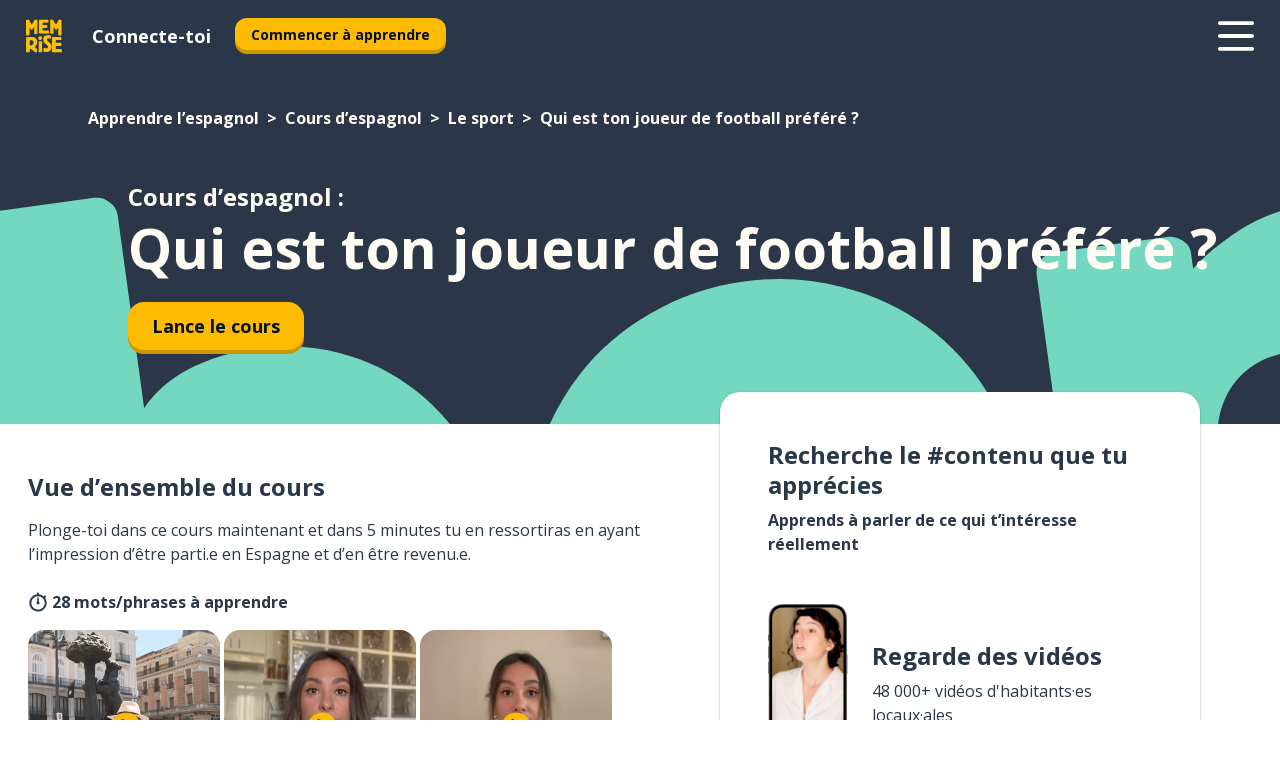

--- FILE ---
content_type: application/javascript; charset=UTF-8
request_url: https://www.memrise.com/_next/static/chunks/7420.251b8f9aba137a78.js
body_size: 3781
content:
"use strict";(self.webpackChunk_N_E=self.webpackChunk_N_E||[]).push([[7420],{37420:(C,e,L)=>{L.r(e),L.d(e,{HeaderBackgroundGeneric:()=>l,default:()=>i});var t=L(14232).createElement,l=function(){return t("svg",{width:"1440",height:"432",viewBox:"0 0 1440 432",fill:"none",xmlns:"http://www.w3.org/2000/svg"},t("g",{clipPath:"url(#clip0_2593_28575)"},t("rect",{width:"1440",height:"432",fill:"#2B3648"}),t("path",{d:"M162.191 414.34C173.462 397.108 189.878 382.58 211.438 370.754C233.668 358.837 259.172 350.902 287.951 346.95C320.076 342.538 351.689 344.333 382.792 352.336C413.894 360.339 442.051 374.201 467.262 393.923C492.381 412.976 513.55 438.026 530.77 469.074C548.567 499.361 560.269 534.917 565.876 575.743C571.482 616.568 569.845 654.297 560.963 688.93C552.082 723.562 537.826 753.819 518.196 779.699C499.235 805.487 475.903 826.761 448.202 843.522C420.408 859.613 390.115 869.91 357.32 874.414C345.943 875.976 333.758 876.627 320.766 876.365C308.535 876.681 296.121 875.659 283.523 873.298C271.016 871.606 259.041 868.818 247.597 864.934C236.731 860.29 227.354 854.076 219.467 846.295L220.57 854.326C221.489 861.019 219.928 867.03 215.886 872.358C212.422 876.925 207.343 879.668 200.651 880.587L75.1626 897.821C68.4699 898.74 62.5053 897.513 57.269 894.141C52.6099 890.008 49.8209 884.595 48.9017 877.902L-41.2648 221.348C-42.1839 214.655 -40.9114 209.025 -37.4473 204.458C-33.4058 199.13 -28.0387 196.006 -21.346 195.087L106.15 177.577C112.173 176.75 117.849 178.357 123.178 182.399C128.414 185.771 131.492 190.804 132.411 197.496L162.191 414.34ZM190.691 629.314C192.621 643.368 197.136 656.386 204.237 668.367C211.245 679.678 219.743 689.422 229.731 697.597C240.387 705.68 252.107 711.571 264.889 715.271C277.671 718.97 291.089 719.855 305.144 717.925C319.199 715.995 331.882 711.525 343.193 704.517C355.174 697.416 364.872 688.584 372.285 678.019C380.368 667.363 385.925 655.689 388.955 642.999C392.563 629.547 393.402 615.794 391.472 601.74C389.542 587.685 385.072 575.002 378.064 563.69C371.633 551.618 363.089 541.54 352.432 533.457C342.445 525.282 330.725 519.39 317.274 515.783C304.492 512.083 291.073 511.198 277.019 513.128C262.964 515.058 250.281 519.528 238.969 526.536C227.658 533.545 217.96 542.378 209.877 553.034C202.464 563.599 196.953 575.607 193.345 589.058C189.645 601.84 188.761 615.259 190.691 629.314ZM598.093 574.387C593.038 537.577 595.331 502.144 604.974 468.089C615.286 433.942 631.17 403.121 652.624 375.627C674.078 348.132 700.618 325.395 732.243 307.413C763.776 288.763 798.617 276.818 836.765 271.579C874.914 266.34 911.685 268.45 947.079 277.909C982.38 286.699 1014.07 301.441 1042.14 322.134C1070.21 342.826 1093.48 368.27 1111.95 398.465C1131.08 428.568 1143.18 462.024 1148.23 498.834C1153.2 534.975 1150.52 570.119 1140.21 604.266C1130.57 638.321 1114.97 668.761 1093.43 695.586C1071.88 722.412 1045.34 745.149 1013.81 763.8C982.182 781.781 947.295 793.391 909.147 798.63C870.998 803.869 834.273 802.094 798.972 793.304C763.578 783.845 731.891 769.103 703.911 749.08C675.931 729.056 652.373 703.993 633.237 673.89C614.771 643.695 603.056 610.527 598.093 574.387ZM772.635 549.394C776.495 577.503 789.508 600.264 811.674 617.677C833.749 634.42 858.841 640.861 886.95 637.001C915.059 633.141 937.486 620.173 954.229 598.099C970.88 575.356 977.276 549.929 973.416 521.82C971.485 507.765 967.016 495.082 960.007 483.77C953.576 471.698 945.032 461.62 934.376 453.537C924.388 445.362 912.669 439.47 899.218 435.863C886.435 432.163 873.017 431.278 858.962 433.208C844.908 435.138 832.225 439.608 820.913 446.616C809.601 453.625 799.904 462.458 791.821 473.114C784.407 483.679 778.897 495.687 775.289 509.138C771.589 521.92 770.704 535.339 772.635 549.394ZM1563.7 439.731C1559.47 408.945 1547.37 385.377 1527.4 369.027C1508.09 352.585 1483.71 346.386 1454.27 350.431C1424.82 354.475 1402.35 367.107 1386.85 388.329C1372.02 409.458 1366.72 435.416 1370.95 466.202L1402.25 694.089C1403.07 700.112 1401.09 705.5 1396.28 710.25C1392.15 714.909 1387.07 717.653 1381.05 718.48L1254.56 735.851C1247.86 736.77 1241.9 735.544 1236.66 732.172C1232 728.038 1229.21 722.625 1228.29 715.932L1166.39 265.179C1165.47 258.486 1166.74 252.856 1170.21 248.289C1174.25 242.961 1179.62 239.837 1186.31 238.918L1312.8 221.546C1318.83 220.719 1324.46 221.992 1329.69 225.364C1335.6 228.644 1338.96 233.296 1339.79 239.32L1342.27 257.39C1355.83 241.891 1374.21 226.752 1397.41 211.973C1420.61 197.195 1450.61 187.278 1487.42 182.223C1520.22 177.719 1550.45 179.364 1578.11 187.157C1606.35 194.189 1630.84 206.168 1651.58 223.095C1672.98 239.931 1690.49 260.71 1704.12 285.432C1717.65 309.486 1726.48 336.571 1730.62 366.689L1768.67 643.767C1769.5 649.79 1767.51 655.177 1762.71 659.928C1758.58 664.587 1753.5 667.33 1747.47 668.157L1621.99 685.391C1615.96 686.218 1610 684.992 1604.09 681.711C1598.86 678.339 1595.82 673.641 1595 667.618L1563.7 439.731ZM2166.63 356.929C2162.4 326.143 2150.3 302.574 2130.33 286.225C2111.02 269.783 2086.65 263.584 2057.2 267.628C2027.75 271.672 2005.28 284.305 1989.78 305.526C1974.95 326.656 1969.65 352.613 1973.88 383.4L2005.18 611.287C2006.01 617.31 2004.02 622.697 1999.21 627.448C1995.08 632.107 1990 634.85 1983.98 635.677L1857.49 653.049C1850.79 653.968 1844.83 652.742 1839.59 649.369C1834.93 645.236 1832.15 639.823 1831.23 633.13L1769.32 182.376C1768.4 175.684 1769.68 170.054 1773.14 165.487C1777.18 160.158 1782.55 157.035 1789.24 156.116L1915.73 138.744C1921.76 137.917 1927.39 139.189 1932.62 142.562C1938.53 145.842 1941.9 150.494 1942.72 156.517L1945.2 174.588C1958.76 159.088 1977.14 143.949 2000.34 129.171C2023.54 114.392 2053.54 104.476 2090.35 99.4205C2123.15 94.9167 2153.38 96.5614 2181.04 104.354C2209.28 111.386 2233.77 123.366 2254.51 140.293C2275.91 157.128 2293.43 177.907 2307.05 202.63C2320.58 226.684 2329.42 253.769 2333.55 283.886L2371.6 560.964C2372.43 566.988 2370.44 572.375 2365.64 577.126C2361.51 581.785 2356.43 584.528 2350.4 585.355L2224.92 602.589C2218.89 603.416 2212.93 602.189 2207.02 598.909C2201.79 595.537 2198.75 590.839 2197.93 584.816L2166.63 356.929ZM2615.98 27.2341C2656.81 21.6274 2693.96 24.0261 2727.44 34.4301C2761.49 44.073 2790.84 59.1361 2815.47 79.6193C2840.78 100.011 2861.18 124.484 2876.7 153.038C2892.12 180.924 2901.9 209.925 2906.03 240.042L2910.31 271.163C2911.32 278.525 2910.18 285.159 2906.9 291.065C2904.2 296.209 2897.16 299.563 2885.78 301.125L2569.55 344.554C2576.21 368.188 2589.49 385.457 2609.4 396.361C2629.22 406.595 2649.83 410.242 2671.25 407.301C2691.33 404.543 2707.6 398.899 2720.06 390.368C2733.2 381.745 2744.63 370.629 2754.35 357.02C2757.24 353.214 2760.55 350.031 2764.29 347.472C2768.7 344.821 2774.15 344.755 2780.63 347.274L2891.58 395.453C2898.82 398.55 2902.57 403.49 2902.82 410.275C2903.07 417.06 2902.08 422.309 2899.87 426.023C2884.23 456.129 2858.95 483.125 2824.05 507.011C2789.81 530.806 2744.58 546.564 2688.37 554.285C2648.21 559.799 2610.81 558.116 2576.18 549.234C2541.55 540.353 2510.91 525.808 2484.27 505.6C2457.54 484.724 2435.65 459.431 2418.62 429.721C2401.58 400.012 2390.58 367.087 2385.62 330.946C2380.47 293.467 2382.05 257.792 2390.35 223.921C2399.24 189.288 2413.73 158.316 2433.85 131.006C2454.64 103.603 2480.51 80.9573 2511.46 63.0681C2542.33 44.5097 2577.17 32.565 2615.98 27.2341ZM2728.75 215.292C2718.27 193.548 2704.01 179.14 2685.99 172.068C2668.64 164.904 2651.94 162.425 2635.88 164.631C2618.48 167.021 2602.48 174.673 2587.89 187.587C2573.2 199.832 2563.6 216.834 2559.09 238.592L2728.75 215.292Z",fill:"#74D8C1"})),t("defs",null,t("clipPath",{id:"clip0_2593_28575"},t("rect",{width:"1440",height:"432",fill:"white"}))))};let i=l}}]);
//# sourceMappingURL=7420.251b8f9aba137a78.js.map